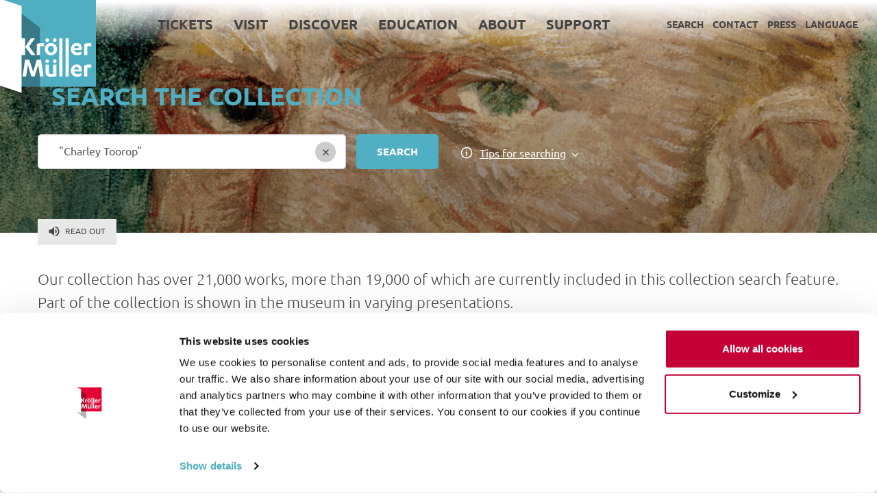

--- FILE ---
content_type: application/javascript; charset=UTF-8
request_url: https://krollermuller.nl/assets/js/site.min.js?500909865b6e
body_size: 7466
content:
"use strict";function Signature($element){this.$container=$element;this.signaturePad=new SignaturePad(this.getCanvas(),{backgroundColor:"rgb(255, 255, 255)"})}Signature.prototype.resize=function(){var ratio=Math.max(window.devicePixelRatio||1,1);this.getCanvas().width=this.getCanvas().offsetWidth*ratio;this.getCanvas().height=this.getCanvas().offsetHeight*ratio;this.getCanvas().getContext("2d").scale(ratio,ratio)};Signature.prototype.getCanvas=function(){if(undefined===this.$canvas){this.$canvas=this.$container.querySelector("canvas")}return this.$canvas};Signature.prototype.clear=function(e){e.preventDefault();this.signaturePad.clear()};Signature.prototype.getInput=function(e){if(undefined===this.$input){this.$input=this.$container.querySelector('input[type="hidden"][id$="_context"]')}return this.$input};Signature.prototype.update=function(e){if(!this.signaturePad.isEmpty()){this.getInput().value=this.signaturePad.toDataURL().split(",",2)[1]}};Signature.prototype.redo=function(e){e.preventDefault();var data=this.signaturePad.toData();if(data){data.pop();this.signaturePad.fromData(data)}};Signature.prototype.init=function(){this.resize();window.addEventListener("resize",this.resize.bind(this));var button;if(null!==(button=this.$container.querySelector('button[id$="_button_new"]'))){button.addEventListener("click",this.clear.bind(this))}if(null!==(button=this.$container.querySelector('button[id$="_button_redo"]'))){button.addEventListener("click",this.redo.bind(this))}this.getInput().form.addEventListener("submit",this.update.bind(this))};(function($){"use strict";var $win=$(window);$win.load(function(){var shouldSlide=function($container){var breakpointSliderUntil=$container.data("slider-until");return window.matchMedia("(max-width: "+breakpointSliderUntil+")").matches};$(".js-slider").each(function(){var $container=$(this),$viewport=$container.find(".js-slider-viewport"),$slidable=$container.find(".js-slider-container"),size,$previous=$container.find(".js-slider-nav-previous"),$next=$container.find(".js-slider-nav-next"),$clones=[],$slider;function refresh(){var viewportWidth=$viewport.width(),sliderEnabled=shouldSlide($container);if(size>viewportWidth){$previous.css("display","block");$next.css("display","block");if(sliderEnabled){$slidable.removeClass("c-slider__slidable--disabled")}}else{$previous.css("display","none");$next.css("display","none");if(sliderEnabled){$slidable.addClass("c-slider__slidable--disabled")}}if(!sliderEnabled&&$clones.length===0){$clones=$slidable.find(".__clone__").detach()}else if(sliderEnabled&&$slidable.find(".__clone__").length===0){$slidable.append($clones)}}$container.on("status",function(event,status){if(undefined!==size){return}size=status.size;refresh()});$slider=$container.slider({adjustSize:true,loop:true,gapless:false,slider:".js-slider-container",elements:".js-slider-element",animation:$.createSliderAnimation()});$container.trigger("refreshstatus");$previous.on("click",function(event){event.preventDefault();$container.trigger("previous")});$next.on("click",function(event){event.preventDefault();$container.trigger("next")});$win.on("resize",refresh)})})})(jQuery);jQuery(function($){"use strict";var $body=$("body"),$html=$("html");(function(){if(!Array.prototype.forEach){Array.prototype.forEach=function forEach(callback,thisArg){if(typeof callback!=="function"){throw new TypeError(callback+" is not a function")}var array=this;thisArg=thisArg||this;for(var i=0,l=array.length;i!==l;++i){callback.call(thisArg,array[i],i,array)}}}})();$(".js-modal").fancybox({onComplete:function(currentArray,index,options){$("#fancybox-content").css("cursor","arrow")}});$(".js-modal-zoom").fancybox({onComplete:function(currentArray,index,options){$("#fancybox-content").css("cursor","zoom-in").zoom({url:options.href,on:"click",onZoomIn:function(){$("#fancybox-content").css("cursor","zoom-out")},onZoomOut:function(){$("#fancybox-content").css("cursor","zoom-in")}})}});$(".js-youtube").each(function(){var $context=$(this),$play=$context.find(".js-youtube-play"),$close=$context.find(".js-youtube-close"),$container=$context.find(".js-youtube-container"),$iframe,show,hide,setPlayback;setPlayback=function(playback){$iframe.get(0).contentWindow.postMessage('{"event":"command","func":"'+playback+'","args":""}',"*")};show=function(){if(undefined===$iframe){$iframe=$('<iframe frameborder="0" class="c-videoplayer__iframe" allowfullscreen src="//www.youtube.com/embed/'+$context.data("youtube-id")+'?rel=0&enablejsapi=1"></iframe>');$iframe.on("load",function(){setPlayback("playVideo")});$iframe.appendTo($container)}else{setPlayback("playVideo")}$close.css("display","block");$iframe.css("display","block");$play.css("display","none")};hide=function(){setPlayback("pauseVideo");$close.css("display","none");$iframe.css("display","none");$play.css("display","block")};$close.on("click",function(event){event.preventDefault();hide()});$play.on("click",function(event){event.preventDefault();show()})});if(typeof window.matchMedia==="function"){var init=function(img){var $img=$(img),sources=img.parentNode.getElementsByTagName("source"),targetSource,i,state;if(!sources.length){return}targetSource=null;for(i=0;i<sources.length;i++){if(!sources.item(i).getAttribute("data-original-media")){sources.item(i).setAttribute("data-original-media",sources.item(i).getAttribute("media"))}else{sources.item(i).setAttribute("media",sources.item(i).getAttribute("data-original-media"))}sources.item(i).setAttribute("data-media",sources.item(i).getAttribute("data-available-media"));if(window.matchMedia(sources.item(i).getAttribute("data-available-media")).matches){targetSource=sources.item(i);break}}$img.off("click");if(targetSource){state="zoom-in";$img.css("cursor",state);$img.off("click").on("click",function(){if(state==="zoom-in"){targetSource.setAttribute("media",targetSource.getAttribute("data-available-media"));$img.css("cursor","zoom-out");state="zoom-out"}else{targetSource.setAttribute("media",targetSource.getAttribute("data-original-media"));$img.css("cursor","zoom-in");state="zoom-in"}})}else{$img.css("cursor","default")}};$("img.js-enlargable").each(function(){var img=this;init(this);$(window).on("resize orientationchange",function(){init(img)})})}(function(){var $grid=$("#hamburger-grid"),$trigger=$(".js-hamburger-trigger"),$menu,GRID_OPEN_MENU_CLASS="open",open,close,toggle;if(0===$trigger.length){return}$menu=$($trigger.attr("href"));if(0===$menu.length){return}open=function(){$grid.addClass(GRID_OPEN_MENU_CLASS)};close=function(){$grid.removeClass(GRID_OPEN_MENU_CLASS)};toggle=function(){if($grid.hasClass(GRID_OPEN_MENU_CLASS)){close()}else{open()}};$menu.children(":first-child").on("click touchstart",function(event){event.stopPropagation()});$body.on("click touchstart",function(event){if($(event.target).hasClass("js-hamburger-trigger")||$(event.target).hasClass("hamburger-icon")){event.stopPropagation();return}});$trigger.on("click",function(event){event.preventDefault();event.stopPropagation();toggle()})})();$("a.popup").popup();(function(){var closedDates,$containers=$(".calendar__control"),config={nl:{months:{long:["januari","februari","maart","april","mei","juni","juli","augustus","september","oktober","november","december"],short:["jan","feb","mrt","apr","mei","jun","jul","aug","sep","okt","nov","dec"]},days:{long:["zondag","maandag","dinsdag","woensdag","donderdag","vrijdag","zaterdag"],short:["zon","maa","din","woe","don","vrij","zat"],min:["zo","ma","di","wo","do","vr","za"]}},en:{months:{long:["January","February","March","April","May","June","July","August","September","October","November","December"],short:["Jan","Feb","Mar","Apr","May","Jun","Jul","Aug","Sep","Oct","Nov","Dec"]},days:{long:["Sunday","Monday","Tuesday","Wednesday","Thursday","Friday","Saturday"],short:["Sun","Mon","Tue","Wed","Thu","Fri","Sat"],min:["Su","Mo","Tu","We","Th","Fr","Sa"]}}};closedDates=function(){var months={},url="/en/dates/closed/";function createId(year,month){return year+"-"+month}function exists(id){return undefined!==months[id]}function get(year,month){var days={},id=createId(year,month);if(exists(id)){days=months[id]}return days}return{fetch:function(year,month,callback){var id=createId(year,month);if(exists(id)){callback(months[id])}else{months[id]=[];$.ajax({url:url+year+"/"+month,success:function(data){months[id]=data;callback(data)},dataType:"json"})}},exists:function(year,month){return exists(createId(year,month))},check:function(date){var year=date.getFullYear(),month=date.getMonth()+1,day=year+"-"+month+"-"+date.getDate(),days=get(year,month),ret=false;if(-1!==$.inArray(day,days)){ret=true}return ret}}}();$containers.each(function(){var $form=$(this),activeDay=$form.data("date")!==null?new Date($form.data("date")):new Date,$trigger=$form.find(".calendar__control__trigger"),$query=$form.find('[name="query"]'),language="nl"===$("html").attr("lang")?"nl":"en";closedDates.fetch(activeDay.getFullYear(),activeDay.getMonth()+1,function(){});$query.datepicker({dayNames:config[language].days.long,dayNamesMin:config[language].days.min,dayNamesShort:config[language].days.short,monthNames:config[language].months.long,monthNamesShort:config[language].months.short,firstDay:1,onChangeMonthYear:function(year,month){if(false===closedDates.exists(year,month)){closedDates.fetch(year,month,function(){$query.datepicker("refresh")})}},beforeShowDay:function(date){var ret=[true,"",""];if(closedDates.check(date)){ret=[true,"calendar-cell--closed",""]}return ret},onSelect:function(str,date){$query.val("day:"+date.currentDay+"/month:"+(date.currentMonth+1)+"/year:"+date.currentYear);$form.submit()}});var currentDate=new Date,currentYear=currentDate.getFullYear(),yearRangeEnd=currentYear+2,activeDate=new Date(activeDay.getFullYear(),activeDay.getMonth(),activeDay.getDate());$query.datepicker("option",{changeMonth:true,changeYear:true,yearRange:"2013:"+yearRangeEnd},"setDate",activeDate);$trigger.on({click:function(event){event.preventDefault();$query.datepicker("show")}})})})();(function(){var list={getContainer:function(){var $container;return function(){if(undefined===$container){$container=$(".hamburger-menu .js-language-list")}return $container}}(),open:function(){this.getContainer().stop(true,false).slideDown(300)},close:function(){this.getContainer().stop(true,false).slideUp(300)},toggle:function(){this.getContainer().stop(true,false).slideToggle(300)}};let search={getContainer:function(){var $container;return function(){if(undefined===$container){$container=$(".hamburger-menu .js-search-field")}return $container}}(),open:function(){this.getContainer().stop(true,false).slideDown(300)},close:function(){this.getContainer().stop(true,false).slideUp(300)},toggle:function(){this.getContainer().stop(true,false).slideToggle(300)}};$(".hamburger-menu .js-trigger-language").click(function(event){event.preventDefault();event.stopPropagation();list.toggle();search.close()});$(".hamburger-menu .js-toggle-search").click(function(event){event.preventDefault();event.stopPropagation();search.toggle();list.close()})})();(function(){$(".js-carousel").each(function(index,item){var $container=$(item);var $slider=$container.find(".js-carousel__viewport");var $nav=$container.find(".js-carousel__navigation");$slider.slider({adjustSize:false,loop:true,animation:function(properties,ready){var $old=properties.oldElement.getElement(),$new=properties.newElement.getElement();$old.css({zIndex:5});$new.css({zIndex:4});$new.animate({opacity:1},{duration:400});$old.animate({opacity:0},{duration:800,complete:function(){$old.css({zIndex:1});ready()}})}});$slider.find("li").first().css("z-index",4);$nav.sliderControls($slider,{active:"_carousel-nav--active",numbers:".js-carousel__number",event:"beforechange"});if($container.hasClass("slideshow")){window.setInterval(function(){$slider.trigger("next")},6e3)}})})();$("img.fullsize").each(function(){var $el=$(this);$el.fullSizeElement($el.data("scale-focus"))});(function(){$(".js-form-card-choice input").on("change",function(event){event.preventDefault();event.stopPropagation();var value=$(event.target).val();if(value==="yes"){$(".js-form-card-no").hide();$(".js-form-card-"+value).slideDown();moveZipcodeToTop()}else if(value==="no"){$(".js-form-card-yes").hide();$(".js-form-card-"+value).slideDown();restoreZipcode()}}).prop("checked",false);$(".js-form-receive-newspaper input").on("change",function(event){event.preventDefault();event.stopPropagation();var choice=$(event.target).val();$(".js-form-newspaper-delivery").slideToggle("yes"===choice)});$(".js-fetch-data").on("click",function(event){event.preventDefault();event.stopPropagation();checkSchoolCard()});function checkSchoolCard(){var $schoolCard=$(".js-card-number input"),$zipCode=$(".js-zipcode input"),hasValue=$schoolCard.val()!==""&&$zipCode.val()!=="";if(!hasValue){return}$.post($(".js-form-card-yes").data("url"),{cardNumber:$schoolCard.val(),zipCode:$zipCode.val()},"json").done(function(result){$.each(JSON.parse(result.data),function(key,value){$('input[name$="['+key+']"]').val(value)});$("div.errors").remove();$(".js-fetch-data").hide()}).fail(function(){var $formField=$(".js-form-card-yes"),$error='<div class="errors"><ul class="errors"><li>'+$formField.data("error")+"</li></ul></div>";if($formField.has(".errors").length===0){$formField.find(".label:first").after($error)}})}function moveZipcodeToTop(){var $zipcode=$(".js-zipcode");$zipcode.after('<div class="js-zipcode-placeholder" />');$(".js-form-card-yes .form-row").after($zipcode.detach())}function restoreZipcode(){var $zipcode=$(".js-zipcode");$(".js-zipcode-placeholder").replaceWith($zipcode.detach())}})();(function(){$(".js-sync-height--container").syncHeight(".js-sync-height");var $resetButton=$(".js-reset-searchform"),$input=$(".js-input-to-clear"),$types=$(".js-filter-type"),$optionLists=$(".js-filter-options"),$openFilter=null,activeClass="filters__list__item--active";$resetButton.on("click",function(event){event.preventDefault();event.stopPropagation();if(1!==$input.length){return}$input.val("");var $form=$input.closest("form");$form.attr("action",$form.attr("action").replace("#filters",""));$form[0].submit()});$input.on("keyup",function(){showOrHideClearInput()});function showOrHideClearInput(){if(""===$input.val()&&$resetButton.is(":visible")){$resetButton.hide()}else if(""!==$input.val()&&$resetButton.is(":hidden")){$resetButton.show()}}showOrHideClearInput();$types.on("click",function(event){event.preventDefault();event.stopPropagation();$openFilter=getOpenFilter();if($openFilter.length>0){$types.removeClass(activeClass);$openFilter.slideUp({duration:600,queue:false,complete:function(){openSelectedOption(event)}})}else{openSelectedOption(event)}});function openSelectedOption(event){var $selectedType=$(event.target).closest(".js-filter-type"),$typeOptions=$('[data-facet-field-options="'+$selectedType.data("facet-field")+'"]');if($openFilter.is($typeOptions)){return}$selectedType.addClass(activeClass);$typeOptions.slideDown({queue:false,duration:400})}function getOpenFilter(){return $optionLists.filter(":visible")}$(".js-fancy-select-sort").fancySelect().on("change.fs",function(event){event.preventDefault();event.stopPropagation();window.location.href=$(this).val()});$(".js-is-in-museum").on("change",function(){$(this).closest("form")[0].submit()}).prop("checked",window.location.href.indexOf("is_in_museum:true")!==-1);$input=$(".js-auto-complete-collection");if($input.length>0){$input.autocomplete({source:$input.data("url"),select:function(event,ui){if(!ui.item.value[0].match(/^\//)){$input.val(ui.item.value).closest("form").submit()}else{$input.val("");document.location.href=ui.item.value}return false}}).data("ui-autocomplete")._renderItem=function(ul,item){var $item=$("<li/>").data("item.autocomplete",item);if(item.value[0].match(/^\//)){$item.append('<a href="'+item.value+'">'+item.label+"</a>")}else{$item.append("<a>"+item.label+"</a>")}$item.appendTo(ul);return $item}}})();(function(){$(".js-read-more").on("click",function(event){event.preventDefault();event.stopPropagation();var $link=$(event.currentTarget);$("html, body").animate({scrollTop:$($link.data("read-more-target")).offset().top},750)})})();$(".js-toggle").on("click",function(event){event.preventDefault();$(this).toggleClass("is-open").closest(".js-toggle--container").find(".js-toggle--target").slideToggle(400,function(){$(this).css("overflow","visible")})});(function(){let menuItemIsOpen=false;const menuItems=$(".js-toggle--main-navigation-item__trigger");const navigationContainer=$(".js-main-navigation");if(!menuItems.length||!navigationContainer){return}$(document).on("click",function(event){if(menuItemIsOpen&&!navigationContainer.is(event.target)&&navigationContainer.has(event.target).length===0){navigationContainer.find(".is-open").removeClass("is-open").closest(".js-toggle--main-navigation-item__container").find(".js-toggle--main-navigation-item__target").slideToggle(400,function(){$(this).removeClass("u-hidden")});menuItemIsOpen=false;$(".js-toggle--main-navigation__overlay").fadeToggle().promise().done(function(){navigationContainer.toggleClass("u-bg--white")})}});menuItems.on("click",function(event){event.preventDefault();menuItems.each(function(index,item){if($(item).hasClass("is-open")){menuItemIsOpen=true}});if($(event.target).hasClass("is-open")||!menuItemIsOpen){$(this).toggleClass("is-open").closest(".js-toggle--main-navigation-item__container").find(".js-toggle--main-navigation-item__target").slideToggle(400,function(){$(this).toggleClass("u-hidden")});if(menuItemIsOpen){$(".js-toggle--main-navigation__overlay").fadeToggle().promise().done(function(){navigationContainer.toggleClass("u-bg--white")})}else{navigationContainer.toggleClass("u-bg--white").promise().done(function(){$(".js-toggle--main-navigation__overlay").fadeToggle()})}menuItemIsOpen=!menuItemIsOpen}else{menuItems.each(function(index,item){if($(event.target).is(item)||$(item).hasClass("is-open")){$(item).toggleClass("is-open").closest(".js-toggle--main-navigation-item__container").find(".js-toggle--main-navigation-item__target").slideToggle(400,function(){$(this).toggleClass("u-hidden")})}})}})})();(function(){let lastKnownScrollPosition=0;let ticking=false;const navigationContainer=$(".js-main-navigation");function doSomething(scrollPos){if(scrollPos>100){navigationContainer.addClass("navigation-container--has-scrolled")}else{navigationContainer.removeClass("navigation-container--has-scrolled")}}document.addEventListener("scroll",function(e){lastKnownScrollPosition=window.scrollY;if(!ticking){window.requestAnimationFrame(function(){doSomething(lastKnownScrollPosition);ticking=false});ticking=true}})})();(function(){let menuItemIsOpen=false;const menuItems=$(".js-toggle--main-navigation-item__trigger--mobile");const navigationContainer=$(".js-main-navigation--mobile");if(!menuItems.length||!navigationContainer){return}menuItems.on("click",function(event){event.preventDefault();menuItems.each(function(index,item){if($(item).hasClass("is-open")){menuItemIsOpen=true}});if($(event.target).hasClass("is-open")||!menuItemIsOpen){$(this).toggleClass("is-open").closest(".js-toggle--main-navigation-item__container--mobile").find(".js-toggle--main-navigation-item__target--mobile").slideToggle(400,function(){$(this).toggleClass("u-hidden")});menuItemIsOpen=!menuItemIsOpen}else{menuItems.each(function(index,item){if($(event.target).is(item)||$(item).hasClass("is-open")){$(item).toggleClass("is-open").closest(".js-toggle--main-navigation-item__container--mobile").find(".js-toggle--main-navigation-item__target--mobile").slideToggle(400,function(){$(this).toggleClass("u-hidden")})}})}})})();$(function(){var $el=$(".calendar__datepicker"),data=$el.data("calendar-data"),fillField=$el.data("fill-field"),selectedDate=$el.data("date-selected"),unselectable=$el.data("calendar-unselectable"),openDays=$el.data("calendar-opendays"),closedDays=$el.data("calendar-closeddays");if(""!==selectedDate){selectedDate=new Date(selectedDate)}else{selectedDate=new Date}var isPresentInOpenDays=function(refDateString){return openDays.indexOf(refDateString)>-1};var isPresentInClosedDays=function(refDateString){return closedDays.indexOf(refDateString)>-1};$.datepicker.setDefaults($.datepicker.regional["nl"===$("html").attr("lang")?"nl":""]);var today=new Date;today.setHours(0);today.setMinutes(0);today.setSeconds(0);today.setMilliseconds(0);$el.datepicker({dateFormat:"d-m-yy",firstDay:1,defaultDate:selectedDate,altField:"#"+fillField,altFormat:"yy-mm-dd",beforeShowDay:function(date){var strDate=date.getFullYear()+"-"+(date.getMonth()+1)+"-"+date.getDate();if(isPresentInClosedDays(strDate)||(date.getDay()===0||date.getDay()===6||date.getDay()===1)&&!isPresentInOpenDays(strDate)||date<today){return false}if(undefined===unselectable){if(data.hasOwnProperty(strDate)){return[true,"calendar-cell--"+data[strDate].forecast]}return[true,"calendar-cell--quiet"]}if(undefined!==unselectable){var classes="ui-datepicker-unselectable  ui-datepicker-static";if(data.hasOwnProperty(strDate)){classes+=" calendar-cell--"+data[strDate].forecast}return[false,classes]}return[true]}});(function(){if(undefined===window.ga){return}var $button=$(".js-worksheet-download-button"),$form=$button.closest("form");$button.on("click",function(){$form.find("input:checked").each(function(){var $el=$(this);window.ga("send","event","download-lespakket","select",$el.data("description"))})})})()});(function(){var templateString=$("#worksheet-lightbox-tpl").html();if(undefined===templateString){return}var template=_.template(templateString),Worksheet=Backbone.Model.extend({defaults:{selected:false}}),Worksheets=Backbone.Collection.extend({model:Worksheet}),Counter=Backbone.View.extend({initialize:function(){this.curricula=this.$el.data("curricula");this.listenTo(this.model,"change:selected",this.update.bind(this))},update:function(){var worksheets=this.model.where({selected:true,curricula:this.curricula});this.$el.text(worksheets.length)}}),Trigger=Backbone.View.extend({events:{click:"open"},open:function(event){event.preventDefault();$.fancybox({content:template(this.model.toJSON())})}}),Checkbox=Backbone.View.extend({initialize:function(){this.$el.addClass("u-hidden");this.listenTo(this.model,"change:selected",this.update.bind(this))},update:function(){this.$el.prop("checked",this.model.get("selected"))}}),Toggle=Backbone.View.extend({events:{click:"toggle"},initialize:function(){this.listenTo(this.model,"change:selected",this.update.bind(this))},update:function(){if(this.model.get("selected")){this.$el.text(this.$el.data("is-selected"));this.$el.addClass("is-selected")}else{this.$el.text(this.$el.data("not-selected"));this.$el.removeClass("is-selected")}},toggle:function(event){event.preventDefault();this.model.set("selected",!this.model.get("selected"))}}),worksheets=new Worksheets;$(".js-worksheet").each(function(){var $el=$(this),model=worksheets.add($el.data("worksheet"));new Trigger({el:$el.find(".js-worksheet-trigger"),model:model});new Toggle({el:$el.find(".js-worksheet-toggle"),model:model});new Checkbox({el:$el.find(".js-worksheet-checkbox"),model:model})});$(".js-worksheet-count").each(function(){new Counter({el:$(this),model:worksheets})});$("body").on("click",function(event){var $el=$(event.target),id=$el.data("worksheet-id"),worksheet=worksheets.get(id);if(worksheet){worksheet.set("selected",!worksheet.get("selected"));$.fancybox.close()}})})();$(".js-login-form").on("submit",function(e){var $zip=$(".js-login-zipcode");$zip.val($zip.val().replace(/\s+/g,""))});var els=document.getElementsByClassName("js-signature-container");Array.prototype.forEach.call(els,function(el){var element=new Signature(el);element.init()});$(".js-trigger--info").click(function(e){$(".js-target--info").toggle()});function toggleAccordionItems(accordion){const accordionItems=accordion.querySelectorAll(".js-accordion-item");accordionItems.forEach(item=>{const trigger=item.querySelector(".js-accordion-toggle--trigger");trigger.addEventListener("click",function(){item.classList.toggle("is-active")})})}const accordions=document.querySelectorAll(".js-accordion");accordions.forEach(accordion=>{toggleAccordionItems(accordion)});(function(){const containers=document.querySelectorAll(".read-speaker-content");const titleTexts={nl:"Open dit document met ReadSpeaker docReader",en:"Open this document with Readspeaker docReader"};const langAttr=document.querySelector("html").getAttribute("lang");const lang=langAttr?langAttr:"nl";const isoLang=langAttr?langAttr+"_"+langAttr.toUpperCase():lang+"_"+lang.toUpperCase();function checkDomainInURL(url){const domainRegex=/https?:\/\/(?:www\.)?krollermuller\.nl/i;return domainRegex.test(url)}containers.forEach(element=>{Array.from(element.querySelectorAll("a")).filter(link=>link.getAttribute("href")&&link.getAttribute("href").toLowerCase().endsWith(".pdf")&&!link.classList.contains("rsbtn_docreader")&&!link.classList.contains("_no_docreader")).forEach(link=>{const linkHref=link.getAttribute("href");const combineUrl=checkDomainInURL(linkHref)?linkHref:`https://www.krollermuller.nl${linkHref}`;const newUrl=`https://docreader-eu.readspeaker.com/docreader/?cid=11016&lang=${isoLang}&url=${encodeURIComponent(combineUrl)}`;link.setAttribute("rel","nofollow");link.setAttribute("href",newUrl);link.setAttribute("onClick","window.open(this.href, 'dcrwin'); return false;");link.setAttribute("title",titleTexts[lang]);link.setAttribute("class","rsbtn_docreader")})})})();(function(){function capitalizeSentence(sentence){if(!sentence||typeof sentence!=="string"){return sentence}const trimmed=sentence.trim();if(trimmed.slice(0,2).toLowerCase()==="ij"){return"IJ"+trimmed.slice(2)}return trimmed.charAt(0).toUpperCase()+trimmed.slice(1)}const collectionProperties=document.querySelectorAll(".collection-meta__property");collectionProperties.forEach(item=>{item.textContent=capitalizeSentence(item.textContent)})})()});